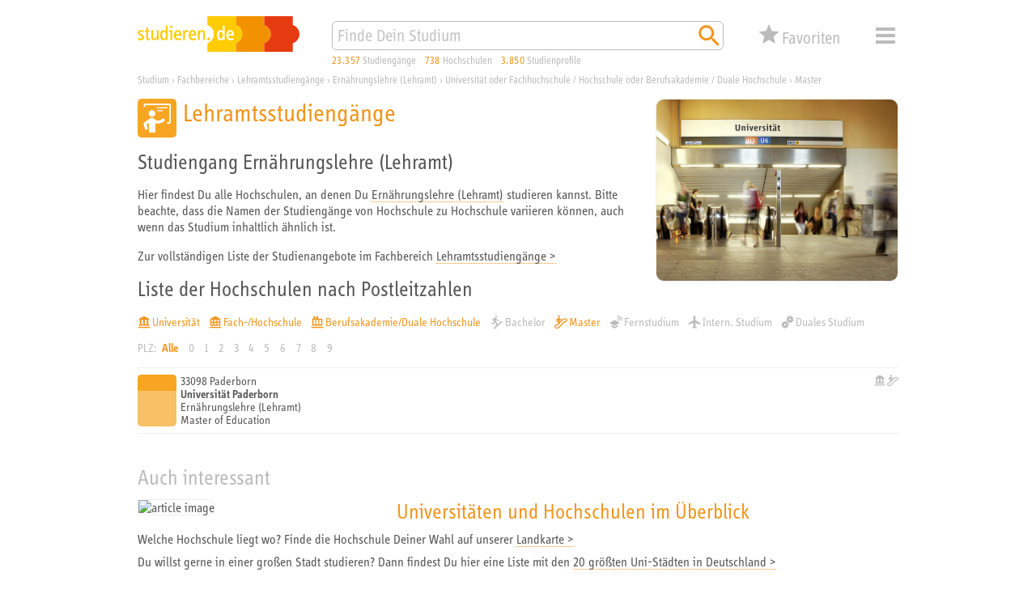

--- FILE ---
content_type: image/svg+xml
request_url: https://studieren.de/typo3conf/ext/search_core/Resources/Public/Icons/Pages/orange/xs_web_icon_star_01.svg
body_size: 70
content:
<svg xmlns="http://www.w3.org/2000/svg" viewBox="0 0 453.54 453.54">
	<polygon fill="#f1951c" points="226.77 329.13 337.41 395.9 308.05 270.05 405.8 185.37 277.08 174.44 226.77 55.75 176.47 174.44 47.74 185.37 145.49 270.05 116.13 395.9 226.77 329.13"/>
</svg>

--- FILE ---
content_type: image/svg+xml
request_url: https://studieren.de/typo3conf/ext/search_core/Resources/Public/Icons/Pages/orange/xs_web_icon_university-type-uoce_01.svg
body_size: 267
content:
<svg xmlns="http://www.w3.org/2000/svg" viewBox="0 0 340.16 340.16">
	<rect fill="#f1951c" x="14.17" y="295.42" width="311.81" height="30.72"/>
	<path fill="#f1951c" d="M273.04,236.22h-47.53V114.12h47.53V236.22z M67.12,114.12h47.79v122.11H67.12V114.12z M145.58,114.12h49.25v122.11 h-49.25V114.12z M303.71,267.2V114.12V86.12v-8.42H190.03V14.33h-45.56v63.38h-31.79V14.33H67.12v63.38H36.45v8.42v27.99v122.11 h-0.56v30.97h0.56h30.67h127.71h30.67h47.53h30.12H303.71z"/>
</svg>